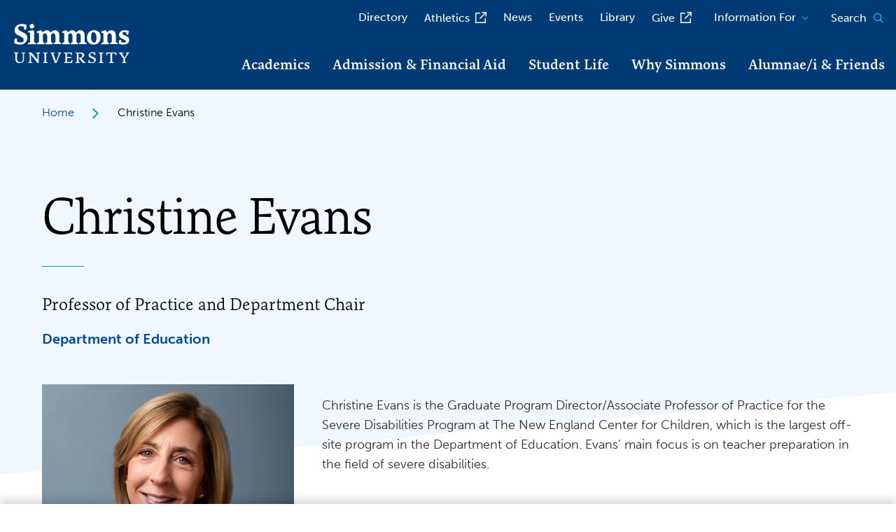

--- FILE ---
content_type: text/html; charset=UTF-8
request_url: https://www.simmons.edu/people/christine-evans
body_size: 10673
content:
<!DOCTYPE html>
<html lang="en" dir="ltr" prefix="og: https://ogp.me/ns#">
<head>
  <meta charset="utf-8" />
<meta name="description" content="Christine Evans is the Graduate Program Director/Associate Professor of Practice for the Severe Disabilities Program at The New England Center for Children, which is the largest off-site program in" />
<meta name="robots" content="index" />
<link rel="canonical" href="https://www.simmons.edu/people/christine-evans" />
<meta name="Generator" content="Drupal 10 (https://www.drupal.org)" />
<meta name="MobileOptimized" content="width" />
<meta name="HandheldFriendly" content="true" />
<meta name="viewport" content="width=device-width, initial-scale=1.0" />
<script src="https://cse.google.com/cse.js?cx=008029675370398156014:krjak-fpsjq" async></script>
<link rel="icon" href="/core/misc/favicon.ico" type="image/vnd.microsoft.icon" />

    <title>Christine Evans | Simmons University</title>

    <!-- CrazyEgg script -->
    <script type="text/javascript" src="//script.crazyegg.com/pages/scripts/0121/9388.js" async="async"></script>

    <link rel="stylesheet" media="all" href="/sites/default/files/css/css_hMHnmPsIQmV6oPAncw7UwoDxIjA6_IxSCpduU4jLCDs.css?delta=0&amp;language=en&amp;theme=simmons_2023&amp;include=eJyNjEsOwyAMRC-E4EiRCVNANRjZoVFv37SbZlGp2cxPT4O5rCL3isPa4Ep9RcCPcYmkcDfpG-0waQin7HfEd7W_gLdCelzmsl1kFXky6UXahGtyotQzQmaJxG6QUlYaxULSOYj9d_Gzjxm5WkFy9rQNLUQyuEfFbuGjvkmajBcehncS" />
<link rel="stylesheet" media="all" href="//fonts.googleapis.com/css2?family=Bitter:ital,wght@0,400;0,600;1,300;1,600&amp;family=Open+Sans:ital,wght@0,300;0,400;0,700;1,300;1,400;1,700&amp;display=swap" />
<link rel="stylesheet" media="all" href="//use.typekit.net/uqs7khw.css" />
<link rel="stylesheet" media="all" href="/sites/default/files/css/css_tOf55o88NQa6rLVtfrrkITLJPNl448k_SphA9NFktA8.css?delta=3&amp;language=en&amp;theme=simmons_2023&amp;include=eJyNjEsOwyAMRC-E4EiRCVNANRjZoVFv37SbZlGp2cxPT4O5rCL3isPa4Ep9RcCPcYmkcDfpG-0waQin7HfEd7W_gLdCelzmsl1kFXky6UXahGtyotQzQmaJxG6QUlYaxULSOYj9d_Gzjxm5WkFy9rQNLUQyuEfFbuGjvkmajBcehncS" />

      <!-- Google Tag Manager -->
      <script>(function(w,d,s,l,i){w[l]=w[l]||[];w[l].push({'gtm.start':new Date().getTime(),event:'gtm.js'});var f=d.getElementsByTagName(s)[0],j=d.createElement(s),dl=l!='dataLayer'?'&l='+l:'';j.async=true;j.src='https://www.googletagmanager.com/gtm.js?id='+i+dl;f.parentNode.insertBefore(j,f);})(window,document,'script','dataLayer','GTM-5LKL2M2');</script>
      <!-- End Google Tag Manager -->
      
        

        <!-- Begin EAB Tracking Script -->
        <script defer src="https://adp.eab.com/js/adp.min.js"></script>
        <script>
          (function(w,d,t,u,n,a,m){w['MauticTrackingObject']=n;
            w[n]=w[n]||function(){(w[n].q=w[n].q||[]).push(arguments)},a=d.createElement(t),
              m=d.getElementsByTagName(t)[0];a.async=1;a.src=u;m.parentNode.insertBefore(a,m)
          })(window,document,'script','https://info.go-simmons.org/mtc.js','mt');
          mt('send', 'pageview');
        </script>
        <!-- End EAB Tracking Script -->

        <link rel="apple-touch-icon" sizes="180x180" href="/themes/simmons_2023/assets/favicons/apple-touch-icon.png">
        <link rel="icon" type="image/png" sizes="32x32" href="/themes/simmons_2023/assets/favicons/favicon-32x32.png">
        <link rel="icon" type="image/png" sizes="16x16" href="/themes/simmons_2023/assets/favicons/favicon-16x16.png">
        <link rel="manifest" href="/themes/simmons_2023/assets/favicons/site.webmanifest">
        <link rel="shortcut icon" href="/themes/simmons_2023/assets/favicons/favicon.ico">
        <meta name="msapplication-TileColor" content="#003B75">
        <meta name="msapplication-TileImage" content="/themes/simmons_2023/assets/favicons/mstile-144x144.png">
        <meta name="msapplication-config" content="/themes/simmons_2023/assets/favicons/browserconfig.xml">
        <meta name="theme-color" content="#ffffff">
        
        
        

        <!-- Truleague Script -->
        <link href="https://fonts.googleapis.com/css2?family=Lexend+Deca:wght@100..900&display=swap" rel="stylesheet" />

        <script>
          document.addEventListener('DOMContentLoaded', () => {
            const s = document.createElement('script');
            s.src = 'https://media.truleague.com/widget/embed.min.js';
            s.async = true;
            document.body.appendChild(s);
          });
        </script>

        <script>
          var script = document.createElement('script');
          script.type = 'text/javascript';
          script.src = 'https://pop.truleague.com/v0.1/index.min.js';
          script.setAttribute("data-college", "76");
          document.head.appendChild(script);
        </script>
        <!-- End Truleague Script -->

</head>
<body>
<!-- Google Tag Manager (noscript) -->
<noscript><iframe src="https://www.googletagmanager.com/ns.html?id=GTM-5LKL2M2" height="0" width="0" style="display:none;visibility:hidden"></iframe></noscript>
<!-- End Google Tag Manager (noscript) -->

  <div class="dialog-off-canvas-main-canvas" data-off-canvas-main-canvas>
    


<div class="page page--profile">

  

  <section class="rave-alert__wrapper theme-wrapper" data-type="warning" aria-label="Rave" style="display:none;">
  <div class="rave-alert alert-message-block alert--site-wide">
    <div class="grid-container">
    <div class="grid-x grid-margin-x">
      <div class="cell initial-12 medium-10 large-11">
        <div class="wysiwyg">
        </div>
      </div>
    </div>
  </div>
</section>


  <nav class="skip-link" aria-label="Skip to sections">
    <a href="#main-content" class="element-invisible element-focusable">Skip to main content</a>
  </nav>

      <header class="site-header">
      <div class="site-header__sticky-container ">
        <div class="header__wrapper">
          <div class="mainsite__wrapper">
                          <div class="header__logo">
                <a href="/" title="Simmons University Home">
                  <img src="/themes/simmons_2023/assets/img/logo.svg" alt="Simmons University Logo">
                </a>
              </div>
                                  </div>

          <!-- Mobile Hamburger -->
          <div class="mobile">
            <div class="toggle__wrapper">
              
<button
  type="button"
  class=" mobile-menu-button button-toggle"
  data-button-open-text=""
  data-button-close-text="" 
  data-button-enable-at="0"
  data-button-disable-at="1024 "
  data-button-open-class="mobile-menu-open"
  data-button-open-class-element=""
  aria-live="polite"
  aria-label="Main Menu"
  id=""
  aria-controls="header-menus"
    data-toggle-type="menu"
  aria-expanded="false"  aria-haspopup="true"    
>
    </button>            </div>
          </div>
          <!-- Mobile Hamburger End -->

          <!--  Menus -->
          <div id="header-menus" aria-labelledby="header-menus--button-toggle" class="site-header__main">
            <div class="site-header__top">
              <nav id="utility-menu" class="utility-menu"
  data-item-open-text="Open the %s menu"
  data-item-close-text="Close the %s menu"
  aria-live="polite"
>
  
  
              <ul class="menu">
              <li>
        <a href="/directory" data-drupal-link-system-path="node/3700">Directory</a>
              </li>
          <li>
        <a href="http://athletics.simmons.edu" class="external" rel="noopener">Athletics</a>
              </li>
          <li>
        <a href="/news" data-drupal-link-system-path="node/7875">News</a>
              </li>
          <li>
        <a href="/events" data-drupal-link-system-path="node/8977">Events</a>
              </li>
          <li>
        <a href="/library" data-drupal-link-system-path="node/5101">Library</a>
              </li>
          <li>
        <a href="https://engage.simmons.edu/register/giving" target="_blank" class="external" aria-label="opens Give in new window" rel="noopener">Give</a>
              </li>
        </ul>
  


</nav>
<div id="block-block-content-e64ad561-96d0-4030-80e4-aa406be2290f" class="cta-menu-container">
  <div class="header-cta-links cta__wrapper text-margin-reset">
            <ul>
                                          <li><span data-js-modal-button="request-info" tabindex="0" class="btn btn--link">Request Info</span></li>
                                          <li><span data-js-modal-button="visit" tabindex="0" class="btn btn--link">Visit</span></li>
                                          <li><span data-js-modal-button="apply" tabindex="0" class="btn btn--link">Apply</span></li>
      </ul>

      </div>
</div>
<nav id="audience-menu" class="audience-menu accessible-menu"
  data-item-open-text="Open the %s menu"
  data-item-close-text="Close the %s menu"
  aria-live="polite"
>
  
  
              <ul class="menu">
              <li class="menu-item--expanded">
        <span>Information For</span>
                                <ul class="menu">
              <li>
        <a href="/undergraduate/admission-and-financial-aid/admitted-undergraduates" data-drupal-link-system-path="node/371">Admitted Undergraduates</a>
              </li>
          <li>
        <a href="/graduate/admission/admitted-graduate-students" data-drupal-link-system-path="node/448">Admitted Graduate Students</a>
              </li>
          <li>
        <a href="https://internal.simmons.edu/students" rel="noopener" class="external">Current Students</a>
              </li>
          <li>
        <a href="/graduate/graduate-student-resources" data-drupal-link-system-path="node/9893">Current Graduate Students</a>
              </li>
          <li>
        <a href="/go/international-services">International Students</a>
              </li>
          <li>
        <a href="/go/veterans-info">Veterans</a>
              </li>
          <li>
        <a href="/alumni" data-drupal-link-system-path="node/9">Alumnae/i and Friends</a>
              </li>
          <li>
        <a href="/undergraduate/admission-and-financial-aid/parents-and-families" data-drupal-link-system-path="node/14">Parents and Families</a>
              </li>
          <li>
        <a href="https://internal.simmons.edu/faculty-staff" rel="noopener" class="external">Faculty and Staff</a>
              </li>
          <li>
        <a href="/info-for/college-counselors">College Counselors</a>
              </li>
          <li>
        <a href="/info-for/adult-learners">Adult Learners</a>
              </li>
          <li>
        <a href="/go/community-updates">Our Community</a>
              </li>
        </ul>
  
              </li>
        </ul>
  


</nav>


                              <div class="site-search">
  
<button
  type="button"
  class=" site-search__toggle button-toggle"
  data-button-open-text="Open the search panel"
  data-button-close-text="Close the search panel" 
  data-button-enable-at="0"
  data-button-disable-at="-1 "
  data-button-open-class="search-panel-open"
  data-button-open-class-element=""
  aria-live="polite"
  aria-label="Search simmons.edu"
  id=""
  aria-controls="search-block-form"
    data-toggle-type="accordion"
  aria-expanded="false"      
>
  <span>Search</span>  <span class="show-for-sr">Open the search panel</span></button>  <div class="search-block-form">
    <div class="gcse-searchbox-only" data-resultsUrl="/search" data-queryParameterName="search"></div>

  </div>
</div>


                          </div>

            <div class="site-header__bottom">
              
<nav id="main-menu" class="main-menu accessible-menu"
  data-item-open-text="Open the %s menu"
  data-item-close-text="Close the %s menu"
  data-menu-link-text="%s Overview"
  aria-live="polite"
>
  
  
              <ul class="menu">
              <li class="menu-item--expanded">
        <a href="/academics" data-drupal-link-system-path="node/5">Academics</a>
                                <ul class="menu">
              <li>
        <a href="/academics/find-program" data-drupal-link-system-path="node/8653">Find a Program</a>
              </li>
          <li>
        <a href="/undergraduate/academics" data-drupal-link-system-path="node/17">Undergraduate</a>
              </li>
          <li>
        <a href="/graduate/academic-programs" data-drupal-link-system-path="node/22">Graduate</a>
              </li>
          <li>
        <a href="/undergraduate/online" target="_blank" data-drupal-link-system-path="node/4923" aria-label="opens Online Degree Completion Program in new window">Online Degree Completion Program</a>
              </li>
          <li class="menu-item--collapsed">
        <a href="/academics/executive-education" data-drupal-link-system-path="node/275">Executive Education</a>
              </li>
          <li class="menu-item--collapsed">
        <a href="/academics/simmons-edge" data-drupal-link-system-path="node/10026">The Simmons Edge</a>
              </li>
          <li class="menu-item--collapsed">
        <a href="/academics/academic-centers-and-facilities" data-drupal-link-system-path="node/8790">Academic Centers and Facilities</a>
              </li>
          <li>
        <a href="/academics/interprofessional-education-ipe" data-drupal-link-system-path="node/10353">Interprofessional Education (IPE)</a>
              </li>
          <li class="menu-item--collapsed">
        <a href="/directory/departments" data-drupal-link-system-path="node/8955">Schools and Departments</a>
              </li>
          <li class="menu-item--collapsed">
        <a href="/academics/faculty?full_time=1" data-drupal-link-query="{&quot;full_time&quot;:&quot;1&quot;}" data-drupal-link-system-path="node/108">Faculty</a>
              </li>
          <li class="menu-item--collapsed">
        <a href="/academics/stem-simmons" data-drupal-link-system-path="node/8951">STEM at Simmons</a>
              </li>
          <li class="menu-item--collapsed">
        <a href="/academics/research" data-drupal-link-system-path="node/8937">Research at Simmons</a>
              </li>
          <li>
        <a href="/academics/academic-freedom" data-drupal-link-system-path="node/4422">Academic Freedom</a>
              </li>
          <li>
        <a href="/academics/course-catalog" data-drupal-link-system-path="node/282">Course Catalog</a>
              </li>
          <li>
        <a href="/academics/academic-calendar" data-drupal-link-system-path="node/10470">Academic Calendar</a>
              </li>
          <li class="menu-item--collapsed">
        <a href="/academics/registrar" data-drupal-link-system-path="node/5133">Registrar</a>
              </li>
        </ul>
  
              </li>
          <li class="menu-item--expanded">
        <a href="/admission-financial-aid" data-drupal-link-system-path="node/6">Admission &amp; Financial Aid</a>
                                <ul class="menu">
              <li>
        <a href="/undergraduate/admission-and-financial-aid" data-drupal-link-system-path="node/18">Undergraduate</a>
              </li>
          <li>
        <a href="/graduate/admission" data-drupal-link-system-path="node/23">Graduate</a>
              </li>
          <li class="menu-item--collapsed">
        <a href="/admission-financial-aid/financial-aid-and-affordability" data-drupal-link-system-path="node/246">Financial Aid and Affordability</a>
              </li>
          <li class="menu-item--collapsed">
        <a href="/admission-financial-aid/visit-tour" data-drupal-link-system-path="node/247">Visit &amp; Tour</a>
              </li>
          <li>
        <a href="/admission-financial-aid/request-information" data-drupal-link-system-path="node/249">Request Information</a>
              </li>
          <li>
        <a href="/notice-of-non-discrimination" data-drupal-link-system-path="node/250">Notice of Non-Discrimination</a>
              </li>
        </ul>
  
              </li>
          <li class="menu-item--expanded">
        <a href="/student-life" data-drupal-link-system-path="node/34">Student Life</a>
                                <ul class="menu">
              <li>
        <a href="/student-life/living-campus" data-drupal-link-system-path="node/9748">Living On Campus (for Undergraduates)</a>
              </li>
          <li>
        <a href="/student-life/campus-dining" data-drupal-link-system-path="node/9680">Campus Dining</a>
              </li>
          <li class="menu-item--collapsed">
        <a href="/student-life/community-engagement-and-social-justice" data-drupal-link-system-path="node/9675">Community Engagement</a>
              </li>
          <li class="menu-item--collapsed">
        <a href="/student-life/experience-boston" data-drupal-link-system-path="node/252">Experience Boston</a>
              </li>
          <li>
        <a href="/student-life/community-read" data-drupal-link-system-path="node/6326">Community Read</a>
              </li>
          <li class="menu-item--collapsed">
        <a href="/student-life/student-support-resources" data-drupal-link-system-path="node/9686">Student Support &amp; Resources</a>
              </li>
          <li class="menu-item--collapsed">
        <a href="/student-life/wellness-simmons" data-drupal-link-system-path="node/10491">Wellness at Simmons</a>
              </li>
        </ul>
  
              </li>
          <li class="menu-item--expanded">
        <a href="/why-simmons" data-drupal-link-system-path="node/8">Why Simmons</a>
                                <ul class="menu">
              <li class="menu-item--collapsed">
        <a href="/why-simmons/commitment-inclusivity" data-drupal-link-system-path="node/229">Commitment to Inclusivity</a>
              </li>
          <li class="menu-item--collapsed">
        <a href="/why-simmons/building-our-future" data-drupal-link-system-path="node/233">Building Our Future</a>
              </li>
          <li>
        <a href="/why-simmons/one-simmons" data-drupal-link-system-path="node/10489">One Simmons Project</a>
              </li>
          <li class="menu-item--collapsed">
        <a href="/why-simmons/our-mission-history" data-drupal-link-system-path="node/230">Our Mission &amp; History</a>
              </li>
          <li>
        <a href="/why-simmons/simmons-university-glance" data-drupal-link-system-path="node/8036">Simmons University At a Glance</a>
              </li>
          <li class="menu-item--collapsed">
        <a href="/why-simmons/university-leadership" data-drupal-link-system-path="node/235">University Leadership</a>
              </li>
          <li>
        <a href="/why-simmons/career-resources-simmons" data-drupal-link-system-path="node/11010">Career Resources</a>
              </li>
          <li>
        <a href="/why-simmons/rankings-and-awards" data-drupal-link-system-path="node/258">Rankings and Awards</a>
              </li>
          <li>
        <a href="/why-simmons/work-simmons" data-drupal-link-system-path="node/236">Work at Simmons</a>
              </li>
          <li class="menu-item--collapsed">
        <a href="/why-simmons/leadership-events-simmons" data-drupal-link-system-path="node/8810">Annual Leadership Events</a>
              </li>
          <li>
        <a href="/why-simmons/contact-us" data-drupal-link-system-path="node/238">Contact Us</a>
              </li>
        </ul>
  
              </li>
          <li class="menu-item--expanded">
        <a href="/alumni" data-drupal-link-system-path="node/9">Alumnae/i &amp; Friends</a>
                                <ul class="menu">
              <li class="menu-item--collapsed">
        <a href="/alumni/connect" data-drupal-link-system-path="node/2420">Connect</a>
              </li>
          <li class="menu-item--collapsed">
        <a href="/alumni/events" data-drupal-link-system-path="node/10269">Alumnae/i Events</a>
              </li>
          <li class="menu-item--collapsed">
        <a href="/alumni/give" data-drupal-link-system-path="node/2422">Give</a>
              </li>
          <li class="menu-item--collapsed">
        <a href="/alumni/contact-us" data-drupal-link-system-path="node/2423">Contact Us</a>
              </li>
          <li>
        <a href="/alum-listing" data-drupal-link-system-path="node/9321">Simmons Alumnae/i Leading the Way</a>
              </li>
        </ul>
  
              </li>
        </ul>
  


</nav>


            </div>
          </div>
        </div>
      </div>
    </header>
  
      <div class="system-region">
      <div class="padded-row">
        <div id="block-system-messages-block" class="system-region">
  <div class="grid-container">
    <div class="system-messages">
      <div data-drupal-messages-fallback class="hidden"></div>
    </div>
  </div>
</div>


      </div>
    </div>
  
  <main class="main-content" id="main-content" tabindex="-1">
    


<article class='profile profile--detail'>
  <!-- Breadcrumbs -->
  <div class="breadcrumbs__wrapper">
  <div class="grid-container text-margin-reset">
    <div class="cell initial-12">
      <ol class="breadcrumbs">
              <li>
                      <a href="/">Home</a>
                  </li>
              <li>
                      Christine Evans
                  </li>
            </ol>
    </div>
  </div>
</div>

  <section class="hero-profile text-margin-reset">
    <div class="hero-profile__container top angle-bottom">
      <div class="grid-container">
        <!-- Heading -->
        <div class="text__wrapper">
          <h1>
                          Christine Evans
                      </h1>
          <p class="intro-text">Professor of Practice and Department Chair</p>
                      <ul>
                                  <li>
                                          <a href="https://www.simmons.edu/academics/departments/ifill/education">Department of Education</a>
                                      </li>
                            </ul>
                  </div>
      </div>
    </div>
  </section>

  <!-- Body Section -->
  <section class="profile-body-section wysiwyg-block">
    <div class="grid-container text-margin-reset">
      <div class="grid-x">
        <!-- Body Content -->
        <div class="initial-12 medium-7">
                      <div class="content__wrapper wysiwyg">
              <p>Christine Evans is the Graduate Program Director/Associate Professor of Practice for the Severe Disabilities Program at The New England Center for Children, which is the largest off-site program in the Department of Education. Evans' main focus is on teacher preparation in the field of severe disabilities.</p><p>While overseeing the program, Evans also advises graduate students and supervises practicum and interns in both private and public schools, including our partner program in the United Arab Emirates (Abu Dhabi) and the Post Master’s Licensure Program. Evans travels to Abu Dhabi every year to observe practicum students and to consult to the program.</p><p>Evans teaches and supervision include SPND 446 Learners with Special Needs, which is taught as a hybrid course. She directs and supervises all practicum placements for SPND 478 and SPND 488. Evans consults on campus to develop new initiatives for the special education program.</p><p>Evans is the President of the Massachusetts Council for Exceptional Children and an advisory board member at The New England Center for Children. In addition, Evans is also a member of The Berkshire Association for Behavior Analysts and Therapy, The University Collaborative Supervisors, The Massachusetts Association for Colleges and Teacher Education, and The Association for Behavior Analysis International.</p><p>Evans also serves on the nominating committee for the Myrna E. Libby Scholar Award as well as the Eli Schuch Award. She co-chaired the Transition Matters conference, which focused on evidenced-based practices to improve the post-school outcomes of Massachusetts youth with disabilities.</p><p>Evans has contributed research and clinical articles. These include<em>&nbsp;Using Video Modeling to Teach Children with PSS-NOS to respond to Facial Expressions</em>&nbsp;(Axe and Evans 2012) and<em>&nbsp;Personal You: Strategies to Help Reduce Teacher Stress&nbsp;(Council for Exceptional Children Today</em> (Evans and Hardin 2010).<br>&nbsp;</p><h2>Education</h2><ul><li>BA, Hartwick College</li><li>MEd, Lesley University School of Education</li></ul><h2>Courses</h2><ul><li>SPND 446 Learners With Special Needs</li><li>SPND 487 Seminar</li><li>SPND 488 Seminar and Fieldwork in Education</li></ul><h2>Research/Creative Activities</h2><p>Articles include<em>&nbsp;Using Video Modeling to Teach Children with PSS-NOS to respond to Facial Expressions</em>&nbsp;(Axe and Evans 2012) and&nbsp;<em>Personal You: Strategies to Help Reduce Teacher Stress</em>&nbsp;(Council for Exceptional Children Today (Evans and Hardin 2010).</p>
            </div>

                              </div>

        <!-- Aside -->
        <div class="initial-12 medium-4 aside-box">
          <aside>
                          <figure class="aspect-ratio" style="--aspect-ratio: 1">
                <div>
  
    <img loading="lazy" src="/sites/default/files/styles/360x360/public/2025-11/faculty-christine-evans.jpg?h=2a479378&amp;itok=LsBLvT00" width="360" height="360" alt="Photo of Christine Evans" />



</div>

              </figure>
                                      <div class="contact__wrapper">
                <ul class="icon-list">
                                                        <li>
                      <span class="icon-list__icon fa-sharp fa-phone" aria-hidden="true"></span>
                      <span class="icon-list__content">(617) 521-2552</span>
                    </li>
                                                        <li>
                      <span class="icon-list__icon fa-sharp fa-envelope" aria-hidden="true"></span>
                      <span class="icon-list__content"><a href="/cdn-cgi/l/email-protection#87e4eff5eef4f3eee9e2a9e2f1e6e9f4c7f4eeeaeae8e9f4a9e2e3f2" rel="noopener"><span class="__cf_email__" data-cfemail="b5d6ddc7dcc6c1dcdbd09bd0c3d4dbc6f5c6dcd8d8dadbc69bd0d1c0">[email&#160;protected]</span></a></span>
                    </li>
                                                                                        </ul>
              </div>
                      </aside>
        </div>
      </div>
    </div>
  </section>

  <!-- Page Components -->
      

  <section class="news-section news-angle-top">
    

<div class="section-heading" >
  <div class="grid-container text-margin-reset">
    <div class="grid-x grid-margin-x">

      <div class="cell initial-12 medium-9">
        <div class="section-heading__title-container">
                      <h2 class="section-heading__title">Christine Evans in the News</h2>
          
        </div>
      </div>

              <div class="cell initial-12 medium-3">
                <a href="/news/search?profile=602">More Stories</a>
  
        </div>
      
      
    </div>
  </div>
</div>
    <div class="views-element-container"><div class="js-view-dom-id-9a1b59c2397648051c663116af6117af86203a253a7ce54d774c1f87721f27c4">
  
  
  

  

  
  

  
<div class="news-section__container text-margin-reset">
  <div class="swiper">
    <div class="swiper-wrapper">
      

<div class="news-section__item swiper-slide">
  <figure class="aspect-ratio-frame" style="--aspect-ratio: 240/360">
    <div>
  
    <img loading="lazy" src="/sites/default/files/styles/360x240/public/2022-11/news-christineevans.jpg?h=b3660f0d&amp;itok=b6L3racr" width="360" height="240" alt="photo of Professor Christine Evans" />



</div>

  </figure>
      <div class="text__wrapper">
      <h3>
        <a class="news-article" href="/news/simmons-celebrates-30-year-partnership-new-england-center-children">Simmons Celebrates 30-Year Partnership with the New England Center for Children</a>
      </h3>
              <p class="content">  For 30 years, Simmons has been providing specialized teacher training for employees at the New England Center for Children. Professor Christine Evans has witnessed the evolution of this program and the remarkable dedication of NECC teachers.

</p>
            <hr>
      <ul class="tags"><li class="eyebrow"><a href="/news/search?topic%5B0%5D=121">Community Engagement</a></li><li class="eyebrow"><a href="/news/search?topic%5B0%5D=443">Simmons History</a></li></ul>
    </div>
  </div>
    </div>
    <div class="slider-navigation">
  
  <button class="slider-navigation__prev"><i class="far fa-chevron-left" aria-hidden="true"></i><span class="show-for-sr">Go to the previous slide.</span></button>
  
  <button class="slider-navigation__next"><i class="far fa-chevron-right" aria-hidden="true"></i><span class="show-for-sr">Go to the next slide.</span></button>
  
  </div>
  </div>
</div>
  
  

  
  

  
  
</div>
</div>

  </section>


  <section class="news-section news-angle-top">
    

<div class="section-heading" >
  <div class="grid-container text-margin-reset">
    <div class="grid-x grid-margin-x">

      <div class="cell initial-12 medium-9">
        <div class="section-heading__title-container">
                      <h2 class="section-heading__title">Shout-outs from Students and Alums</h2>
          
        </div>
      </div>

              <div class="cell initial-12 medium-3">
                <a href="/news/search?profile=602">More Stories</a>
  
        </div>
      
      
    </div>
  </div>
</div>
    <div class="views-element-container"><div class="js-view-dom-id-a3db648dd01f5f96b4ad9370d82dcea2ad666ab29ac938dd84462cdbabe44199">
  
  
  

  

  
  

  
<div class="news-section__container text-margin-reset">
  <div class="swiper">
    <div class="swiper-wrapper">
      

<div class="news-section__item swiper-slide">
  <figure class="aspect-ratio-frame" style="--aspect-ratio: 240/360">
    <div>
  
    <img loading="lazy" src="/sites/default/files/styles/360x240/public/2025-11/abu-dhabi-aeiral-view.jpg?h=10d202d3&amp;itok=IxblUOCz" width="360" height="240" alt="An aerial view of Abu Dhabi" />



</div>

  </figure>
      <div class="text__wrapper">
      <h3>
        <a class="news-article" href="/news/simmons-alum-dedicates-his-time-teaching-abroad">Simmons Alum Dedicates His Time to Teaching Abroad</a>
      </h3>
              <p class="content">  After earning an honors bachelor's degree in education from Great Zimbabwe University (MasVegas), Tinashe Ganyau enrolled in Simmons' Master of Education program. Simmons has partnered with the New England Center for Children (NECC) for more than 30 years. Ganyau was among the first to join NECC’s expansion to Abu Dhabi in the United Arab Emirates, working at the Mohammed bin Rashid Center for Special Education.

</p>
            <hr>
      <ul class="tags"><li class="eyebrow"><a href="/news/search?topic%5B0%5D=126">Careers and Internships</a></li><li class="eyebrow"><a href="/news/search?topic%5B0%5D=122">Diversity, Equity &amp; Inclusion</a></li></ul>
    </div>
  </div>


<div class="news-section__item swiper-slide">
  <figure class="aspect-ratio-frame" style="--aspect-ratio: 240/360">
    <div>
  
    <img loading="lazy" src="/sites/default/files/styles/360x240/public/2024-05/christine-evans-alia_al-suwaidi-dr-pamela-olsen.jpg?h=10d202d3&amp;itok=VwLouLAG" width="360" height="240" alt="Professor Christine Evans, Alia Al-Suwaidi &#039;24MSEd, and CEO of MRC-NECC Dr. Pamela Olsen, courtesy of MRC-NECC." />



</div>

  </figure>
      <div class="text__wrapper">
      <h3>
        <a class="news-article" href="/news/lead-therapist-special-education-teaches-her-heart">Lead Therapist of Special Education Teaches with her Heart</a>
      </h3>
              <p class="content">  Alia Al-Suwaidi ’24MSEd is determined to ensure that all children — regardless of their disability — can learn and thrive effectively. She is a member of the first international cohort of Simmons students at the Mohammed bin Rashid Center for Special Education, operated by the New England Center for Children, and the winner of the inaugural Dr. D. Daniel Gould Award for Global Excellence in Special Education Teaching.

</p>
            <hr>
      <ul class="tags"><li class="eyebrow"><a href="/news/search?topic%5B0%5D=125">Awards and Honors</a></li></ul>
    </div>
  </div>
    </div>
    <div class="slider-navigation">
  
  <button class="slider-navigation__prev"><i class="far fa-chevron-left" aria-hidden="true"></i><span class="show-for-sr">Go to the previous slide.</span></button>
  
  <button class="slider-navigation__next"><i class="far fa-chevron-right" aria-hidden="true"></i><span class="show-for-sr">Go to the next slide.</span></button>
  
  </div>
  </div>
</div>
  
  

  
  

  
  
</div>
</div>

  </section>

  
</article>


  </main>

  
      <footer id="block-block-content-09794c85-95d0-4784-890c-759f2b0a5699" class="site-footer oho-animate-sequence">
  <div class="grid-container">
    <div class="grid-x grid-margin-x row-gap">
      <div class="cell initial-12 medium-4 medium-order-2">
        <div class="site-footer__callout text-margin-reset">
          <a href="/" class="site-footer__logo">
            <img src="/themes/simmons_2023/assets/img/logo.svg" alt="Simmons Logo">
          </a>
          <div class="site-footer__address">
            <ul class="icon-list">
              <li>
                <span class="icon-list__icon fa-sharp fa-map-marker-alt" aria-hidden="true"></span>
                <span class="icon-list__content"><p>300 The Fenway<br>Boston, MA 02115</p></span>
              </li>
              <li>
                <span class="icon-list__icon fa-sharp fa-phone" aria-hidden="true"></span>
                <span class="icon-list__content">(617) 521-2000</span>
              </li>
            </ul>
          </div>
          <div class=" site-footer__social-media">
            <h2 class="show-for-sr">Social Media Links</h2>
            <ul class="social-media">
                              <li><a href="https://www.youtube.com/simmonsuniversity" target="_blank" aria-label="Simmons University Youtube - Opens in a new window">
  <span class="show-for-sr">Simmons University Youtube</span>
  <span class="fab fa-youtube"></span>


</a>
</li>
                              <li><a href="https://www.facebook.com/SimmonsUniversity" target="_blank" aria-label="Simmons University Facebook - Opens in a new window">
  <span class="show-for-sr">Simmons University Facebook</span>
  <span class="fab fa-facebook"></span>


</a>
</li>
                              <li><a href="https://twitter.com/simmonsuniv" target="_blank" aria-label="Simmons University Twitter - Opens in a new window">
  <span class="show-for-sr">Simmons University Twitter</span>
  <span class="fab fa-x-twitter"></span>


</a>
</li>
                              <li><a href="https://www.linkedin.com/school/simmons-university/" target="_blank" aria-label="Simmons University LinkedIn - Opens in a new window">
  <span class="show-for-sr">Simmons University LinkedIn</span>
  <span class="fab fa-linkedin-in"></span>


</a>
</li>
                              <li><a href="https://www.instagram.com/simmonsuniversity/" target="_blank" aria-label="Simmons University Instagram - Opens in a new window">
  <span class="show-for-sr">Simmons University Instagram</span>
  <span class="fab fa-instagram"></span>


</a>
</li>
                              <li><a href="https://www.tiktok.com/@simmonsuniv" target="_blank" aria-label="Simmons University TikTok - Opens in a new window">
  <span class="show-for-sr">Simmons University TikTok</span>
  <span class="fab fa-tiktok"></span>


</a>
</li>
                          </ul>
          </div>
        </div>
      </div>
      <div class="cell initial-12 medium-auto initial-order-3 medium-order-1">
        <div class="main-pages">
          <nav id="" class="" aria-label="Important ">
            <ul class="menu"><li><a href="/undergraduate">Undergraduate Site</a></li><li><a href="/graduate">Graduate Site</a></li><li><a href="https://online.simmons.edu" class="external" rel="noopener">Online Programs Site</a></li></ul>
          </nav>
        </div>
        <div class="resource-links__wrapper global-spacing--7x text-margin-reset">
          <div class="grid-x grid-margin-x row-gap">
            <div class="resource-links__resource-column cell initial-12 medium-8">
              <h3 class="eyebrow">Resources</h3>
              <nav id="" class="" aria-label="resource menu">
                <ul class="menu">
                                      <li><a href="/library">Library</a></li>
                                      <li><a href="/notice-of-non-discrimination">Non-Discrimination Notice</a></li>
                                      <li><a href="/maps-directions">Maps and Directions</a></li>
                                      <li><a href="http://athletics.simmons.edu" target="_blank" aria-label="opens Athletics in new window" rel="noopener" class="external">Athletics</a></li>
                                      <li><a href="/academics/faculty">Faculty Directory</a></li>
                                      <li><a href="/financial-reporting">Financial Reporting</a></li>
                                      <li><a href="/public-safety">Public Safety</a></li>
                                      <li><a href="/why-simmons/commitment-inclusivity/title-ix">Title IX</a></li>
                                      <li><a href="/report-incident">Report an Incident</a></li>
                                  </ul>
              </nav>
            </div>
            <div class="resource-links__more cell initial-12 medium-4">
              <h3 class="eyebrow">More</h3>
              <nav id="" class="" aria-label="More Menu ">
                <ul class="menu">
                                      <li><a href="/why-simmons/contact-us">Contact Us</a></li>
                                      <li><a href="https://engage.simmons.edu/register/giving" target="_blank" aria-label="opens Give in new window" rel="noopener" class="external">Give</a></li>
                                      <li><a href="/why-simmons/work-simmons">Work at Simmons</a></li>
                                  </ul>
              </nav>
            </div>

            <div class="resource-links__copyright cell initial-12 medium-12 initial-order-4">
              <div class="grid-x grid-margin-x row-gap">
                <div class="cell initial-12 medium-4">
                  <p class="site-footer__copyright">© 2026 Simmons University</p>
                </div>
                <div class="cell initial-12 medium-auto">
                  <div class="site-footer__copyright-links">
                                          <a href="/report-barrier">Report a Barrier</a>
                                          <a href="/privacy-policy">Privacy</a>
                                          <a href="/consumer-information">Consumer Information</a>
                                      </div>
                </div>
              </div>
            </div>
          </div>
        </div>
      </div>
    </div>
  </div>
</footer>


  
  <div class="sock-modal" id="modal--visit">
  <h3>Visit Simmons</h3>
  <p>What type of student are you?</p>
  <nav aria-label="Calls to action">
    <ul class="sock__links">
              <li><a href="/undergraduate/admission-and-financial-aid/visit-us" class="btn">Undergraduate</a></li>
              <li><a href="/graduate/admission/meet-with-us" class="btn">Graduate</a></li>
          </ul>
  </nav>
</div>
<div class="sock-modal" id="modal--apply">
  <h3>Apply to Simmons</h3>
  <p>What type of student are you?</p>
  <nav aria-label="Calls to action">
    <ul class="sock__links">
              <li><a href="/undergraduate/admission-and-financial-aid/how-apply" class="btn">Undergraduate</a></li>
              <li><a href="/graduate/admission/how-apply" class="btn">Graduate</a></li>
          </ul>
  </nav>
</div>
<div class="sock-modal" id="modal--request-info">
  <h3>Request Info</h3>
  <p>What type of student are you?</p>
  <nav aria-label="Calls to action">
    <ul class="sock__links">
              <li><a href="/undergraduate/admission-and-financial-aid/request-information" class="btn">Undergraduate</a></li>
              <li><a href="/graduate/admission/request-information-graduate-programs" class="btn">Graduate</a></li>
          </ul>
  </nav>
</div>



</div>

  </div>


<script data-cfasync="false" src="/cdn-cgi/scripts/5c5dd728/cloudflare-static/email-decode.min.js"></script><script type="application/json" data-drupal-selector="drupal-settings-json">{"path":{"baseUrl":"\/","pathPrefix":"","currentPath":"node\/602","currentPathIsAdmin":false,"isFront":false,"currentLanguage":"en"},"pluralDelimiter":"\u0003","suppressDeprecationErrors":true,"eu_cookie_compliance":{"cookie_policy_version":"1.0.0","popup_enabled":true,"popup_agreed_enabled":false,"popup_hide_agreed":false,"popup_clicking_confirmation":false,"popup_scrolling_confirmation":false,"popup_html_info":"\u003Cdiv id=\u0022cookie-banner\u0022 role=\u0022alertdialog\u0022 aria-labelledby=\u0022popup-text\u0022  class=\u0022eu-cookie-compliance-banner eu-cookie-compliance-banner-info eu-cookie-compliance-banner--default cookie-banner\u0022\u003E\n  \u003Cdiv id=\u0022popup-text\u0022 class=\u0022eu-cookie-compliance-message\u0022\u003E\n    \u003Cdiv class=\u0022cookie-banner__inner\u0022\u003E\n      \u003Cdiv class=\u0022grid-container\u0022\u003E\n        \u003Cdiv class=\u0022grid-x wysiwyg\u0022\u003E\n          \u003Ch2\u003EBy using this website you consent to Simmons University\u2019s privacy policy.\u003C\/h2\u003E\n\n          \n          \u003Cdiv id=\u0022popup-buttons\u0022\n               class=\u0022eu-cookie-compliance-buttons btn-row global-spacing--2x\u0022\u003E\n                          \u003Cbutton type=\u0022button\u0022 class=\u0022find-more-button eu-cookie-compliance-more-button btn btn--inverse\u0022\u003EReview Privacy Policy\u003C\/button\u003E\n                        \u003Cbutton type=\u0022button\u0022 class=\u0022agree-button eu-cookie-compliance-default-button button button--small button--primary btn--inverted btn btn--dismiss-cookie btn--small\u0022\u003EAccept\u003C\/button\u003E\n                      \u003C\/div\u003E\n        \u003C\/div\u003E\n      \u003C\/div\u003E\n    \u003C\/div\u003E\n  \u003C\/div\u003E\n\u003C\/div\u003E","use_mobile_message":false,"mobile_popup_html_info":"\u003Cdiv id=\u0022cookie-banner\u0022 role=\u0022alertdialog\u0022 aria-labelledby=\u0022popup-text\u0022  class=\u0022eu-cookie-compliance-banner eu-cookie-compliance-banner-info eu-cookie-compliance-banner--default cookie-banner\u0022\u003E\n  \u003Cdiv id=\u0022popup-text\u0022 class=\u0022eu-cookie-compliance-message\u0022\u003E\n    \u003Cdiv class=\u0022cookie-banner__inner\u0022\u003E\n      \u003Cdiv class=\u0022grid-container\u0022\u003E\n        \u003Cdiv class=\u0022grid-x wysiwyg\u0022\u003E\n          \n          \n          \u003Cdiv id=\u0022popup-buttons\u0022\n               class=\u0022eu-cookie-compliance-buttons btn-row global-spacing--2x\u0022\u003E\n                          \u003Cbutton type=\u0022button\u0022 class=\u0022find-more-button eu-cookie-compliance-more-button btn btn--inverse\u0022\u003EReview Privacy Policy\u003C\/button\u003E\n                        \u003Cbutton type=\u0022button\u0022 class=\u0022agree-button eu-cookie-compliance-default-button button button--small button--primary btn--inverted btn btn--dismiss-cookie btn--small\u0022\u003EAccept\u003C\/button\u003E\n                      \u003C\/div\u003E\n        \u003C\/div\u003E\n      \u003C\/div\u003E\n    \u003C\/div\u003E\n  \u003C\/div\u003E\n\u003C\/div\u003E","mobile_breakpoint":768,"popup_html_agreed":false,"popup_use_bare_css":true,"popup_height":"auto","popup_width":"100%","popup_delay":1000,"popup_link":"\/privacy-policy","popup_link_new_window":true,"popup_position":false,"fixed_top_position":true,"popup_language":"en","store_consent":false,"better_support_for_screen_readers":false,"cookie_name":"","reload_page":false,"domain":"","domain_all_sites":false,"popup_eu_only":false,"popup_eu_only_js":false,"cookie_lifetime":100,"cookie_session":0,"set_cookie_session_zero_on_disagree":0,"disagree_do_not_show_popup":false,"method":"default","automatic_cookies_removal":true,"allowed_cookies":"","withdraw_markup":"\u003Cbutton type=\u0022button\u0022 class=\u0022eu-cookie-withdraw-tab\u0022\u003EPrivacy settings\u003C\/button\u003E\n\u003Cdiv aria-labelledby=\u0022popup-text\u0022 class=\u0022eu-cookie-withdraw-banner\u0022\u003E\n  \u003Cdiv class=\u0022popup-content info eu-cookie-compliance-content\u0022\u003E\n    \u003Cdiv id=\u0022popup-text\u0022 class=\u0022eu-cookie-compliance-message\u0022 role=\u0022document\u0022\u003E\n      \u003Ch2\u003EWe use cookies on this site to enhance your user experience\u003C\/h2\u003E\n\u003Cp\u003EYou have given your consent for us to set cookies.\u003C\/p\u003E\n\n    \u003C\/div\u003E\n    \u003Cdiv id=\u0022popup-buttons\u0022 class=\u0022eu-cookie-compliance-buttons\u0022\u003E\n      \u003Cbutton type=\u0022button\u0022 class=\u0022eu-cookie-withdraw-button  button button--small button--primary\u0022\u003EWithdraw consent\u003C\/button\u003E\n    \u003C\/div\u003E\n  \u003C\/div\u003E\n\u003C\/div\u003E","withdraw_enabled":false,"reload_options":0,"reload_routes_list":"","withdraw_button_on_info_popup":false,"cookie_categories":[],"cookie_categories_details":[],"enable_save_preferences_button":true,"cookie_value_disagreed":"0","cookie_value_agreed_show_thank_you":"1","cookie_value_agreed":"2","containing_element":"body","settings_tab_enabled":false,"olivero_primary_button_classes":" button button--small button--primary","olivero_secondary_button_classes":" button button--small","close_button_action":"close_banner","open_by_default":true,"modules_allow_popup":true,"hide_the_banner":false,"geoip_match":true,"unverified_scripts":[]},"rave":{"feed_path":"https:\/\/www.getrave.com\/rss\/simmons\/channel1","empty_message":"Remove RSS Message"},"user":{"uid":0,"permissionsHash":"f6b3d1b2cf88b2014d2d86073c1f413252ccdbe288f650a7347463dbb2447c3a"}}</script>
<script src="/core/assets/vendor/jquery/jquery.min.js?v=3.7.1"></script>
<script src="/core/assets/vendor/once/once.min.js?v=1.0.1"></script>
<script src="/core/misc/drupalSettingsLoader.js?v=10.5.8"></script>
<script src="/core/misc/drupal.js?v=10.5.8"></script>
<script src="/core/misc/drupal.init.js?v=10.5.8"></script>
<script src="/modules/contrib/eu_cookie_compliance/js/eu_cookie_compliance.min.js?t8vgsr"></script>
<script src="/themes/simmons_2023/assets/js/dist/app.js?t8vgsr"></script>
<script src="/themes/simmons_2023/assets/js/touchevents.js?t8vgsr"></script>
<script src="/modules/custom/rave/js/rave-alert--direct.js?t8vgsr"></script>

</body>
</html>
